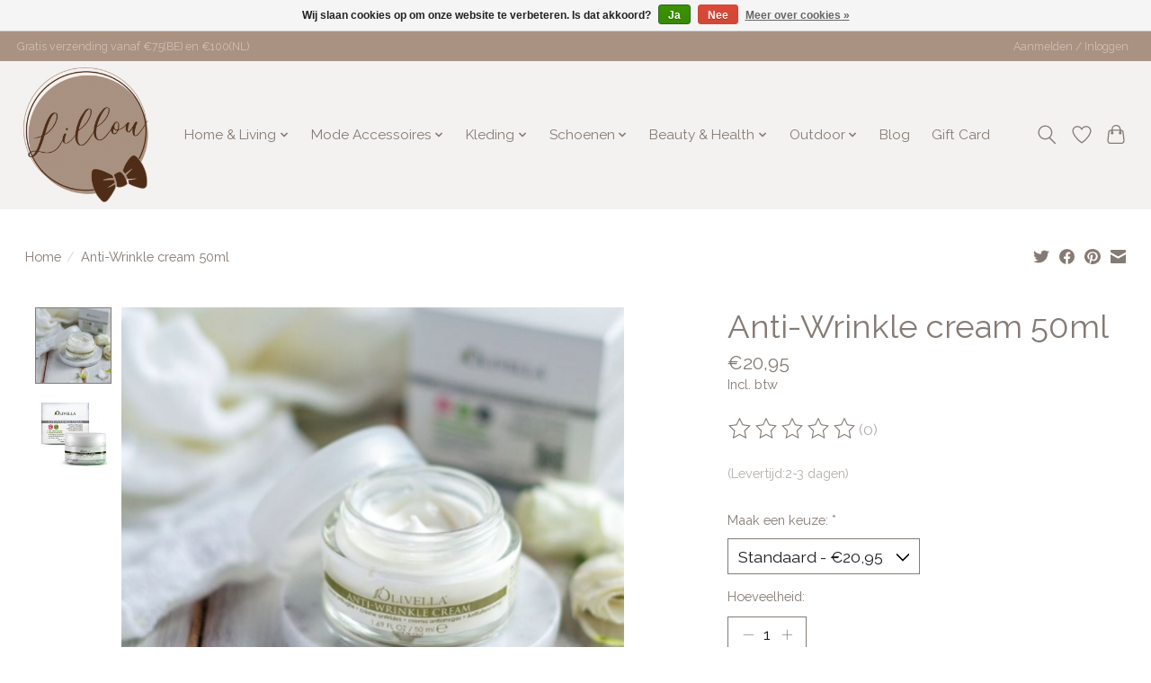

--- FILE ---
content_type: text/css; charset=UTF-8
request_url: https://cdn.webshopapp.com/shops/297439/themes/176331/assets/settings.css?20230201163128
body_size: 314
content:
:root {
  --color-primary: #857b74;
  --color-bg: #ffffff;
  --color-contrast-higher: #857b74;
  --color-contrast-high: rgba(#857b74, .75);
  --color-contrast-medium: rgba(#857b74, .5);
  --color-contrast-lower: rgba(#857b74, .15);
  --font-primary: Raleway;
  --font-headings: Raleway; }

.color-contrast-medium {
  color: rgba(133, 123, 116, 0.5); }

.color-contrast-low {
  color: rgba(133, 123, 116, 0.3); }

.bg-contrast-lower, .bones__line, .s-tabs__list::after {
  background-color: rgba(133, 123, 116, 0.15); }

.main-header__top-section {
  background-color: #a99282;
  color: #d3c0b2; }
  .main-header__top-section .main-header__link, .main-header__top-section .main-header__link:hover {
    color: #d3c0b2; }

.main-header__logo {
  height: 150px; }
  .main-header__mobile-content .main-header__logo {
    height: 112.5px; }

.main-header__nav::before {
  height: calc(112.5px + (var(--space-xxs) *2)); }

.main-header--mobile .main-header__item:not(:last-child) {
  border-bottom: 1px solid rgba(133, 123, 116, 0.2); }

.main-header--mobile .main-header__dropdown, .main-footer .border-top, .main-footer.border-top {
  border-top: 1px solid rgba(133, 123, 116, 0.2); }

.btn--primary {
  background-color: #857b74;
  color: #f4f2f0; }
  .btn--primary:hover {
    background-color: rgba(133, 123, 116, 0.65); }

.bundle__plus {
  background-color: #857b74;
  color: #f4f2f0; }

body {
  background-color: #ffffff;
  color: #857b74; }

.bg {
  background-color: #ffffff; }

.main-header:not(.main-header--transparent), .main-footer, .coming-soon {
  background-color: #f4f2f0;
  color: #857b74;
  --color-bg: #f4f2f0; }

.main-header__search-form.bg {
  background-color: #f4f2f0; }

@media (min-width: 64rem) {
  .dropdown__menu, .main-header__dropdown {
    background-color: #ffffff; }
  .main-header__dropdown-link {
    color: #857b74; } }


--- FILE ---
content_type: text/css; charset=UTF-8
request_url: https://cdn.webshopapp.com/shops/297439/themes/176331/assets/custom.css?20230201163128
body_size: 923
content:
/* 20230103213237 - v2 */
.gui,
.gui-block-linklist li a {
  color: #857b74;
}

.gui-page-title,
.gui a.gui-bold,
.gui-block-subtitle,
.gui-table thead tr th,
.gui ul.gui-products li .gui-products-title a,
.gui-form label,
.gui-block-title.gui-dark strong,
.gui-block-title.gui-dark strong a,
.gui-content-subtitle {
  color: #857b74;
}

.gui-block-inner strong {
  color: #f8f7f6;
}

.gui a {
  color: #a99282;
}

.gui-input.gui-focus,
.gui-text.gui-focus,
.gui-select.gui-focus {
  border-color: #a99282;
  box-shadow: 0 0 2px #a99282;
}

.gui-select.gui-focus .gui-handle {
  border-color: #a99282;
}

.gui-block,
.gui-block-title,
.gui-buttons.gui-border,
.gui-block-inner,
.gui-image {
  border-color: #857b74;
}

.gui-block-title {
  color: #f4f2f0;
  background-color: #857b74;
}

.gui-content-title {
  color: #f4f2f0;
}

.gui-form .gui-field .gui-description span {
  color: #857b74;
}

.gui-block-inner {
  background-color: #7f766f;
}

.gui-block-option {
  border-color: #ecebea;
  background-color: #f8f8f8;
}

.gui-block-option-block {
  border-color: #ecebea;
}

.gui-block-title strong {
  color: #f4f2f0;
}

.gui-line,
.gui-cart-sum .gui-line {
  background-color: #c8c3c0;
}

.gui ul.gui-products li {
  border-color: #dad7d5;
}

.gui-block-subcontent,
.gui-content-subtitle {
  border-color: #dad7d5;
}

.gui-faq,
.gui-login,
.gui-password,
.gui-register,
.gui-review,
.gui-sitemap,
.gui-block-linklist li,
.gui-table {
  border-color: #dad7d5;
}

.gui-block-content .gui-table {
  border-color: #ecebea;
}

.gui-table thead tr th {
  border-color: #c8c3c0;
  background-color: #f8f8f8;
}

.gui-table tbody tr td {
  border-color: #ecebea;
}

.gui a.gui-button-large,
.gui a.gui-button-small {
  border-color: #857b74;
  color: #f4f2f0;
  background-color: #857b74;
}

.gui a.gui-button-large.gui-button-action,
.gui a.gui-button-small.gui-button-action {
  border-color: #ffffff;
  color: #000000;
  background-color: #ffffff;
}

.gui a.gui-button-large:active,
.gui a.gui-button-small:active {
  background-color: #6a625c;
  border-color: #6a625c;
}

.gui a.gui-button-large.gui-button-action:active,
.gui a.gui-button-small.gui-button-action:active {
  background-color: #cccccc;
  border-color: #cccccc;
}

.gui-input,
.gui-text,
.gui-select,
.gui-number {
  border-color: #a99282;
  background-color: #ffffff;
}

.gui-select .gui-handle,
.gui-number .gui-handle {
  border-color: #a99282;
}

.gui-number .gui-handle a {
  background-color: #ffffff;
}

.gui-input input,
.gui-number input,
.gui-text textarea,
.gui-select .gui-value {
  color: #a99282;
}

.gui-progressbar {
  background-color: #a99282;
}

/* custom */
/* Youcke LightspeedHQ - 20 Mar 2020 - Newsletter and Account Registration - START */
#formNewsletter a.btn, #formNewsletter a.btn span {
    color: #262521!important;
}
.gui-form label span.gui-nostyle {
    color: #8f8462;
}
/* Youcke LightspeedHQ - 20 Mar-2020 - END */

/* Leah LightspeedHQ - 7 april 2020 - description- START */
.gui-table a {
    color: #857B74 !important;
}
.gui a.gui-button-large, .gui a.gui-button-small {
  color: #f4f2f0 !important;
}
/* Leah LightspeedHQ - 7 april 2020 - END */

/* Yellowlab */
.products .product .wish {position: absolute;right: 10px;top: 5px;z-index: 9;color: #8f8562;font-size: 20px;}
.products .product .wish:hover i:before {content: "\e005";}
/* -- */

/* Valentijn LightspeedHQ - 25-03-2021 - Hide sidebar on category page - START */
div.col-md-2.sidebar .row .ul {
	display: none;
}
/* Valentijn LightspeedHQ - 25-03-2021 - END */

/* Dont hide the the wishlist title on mobile */
.gui-table thead {
	display: table-header-group !important;
}
.gui-table table tbody tr td:nth-child(5) {
	display: table-cell !important;
}

.gui a.gui-button-small.gui-button-action {
	background-color: #857b74 !important;
}
.gui a.gui-button-large.gui-button-action {
	border-color: #857B74 !important;
  background-color: #857B74 !important;
}


--- FILE ---
content_type: text/javascript;charset=utf-8
request_url: https://www.lillou.nl/services/stats/pageview.js?product=107498088&hash=b428
body_size: -413
content:
// SEOshop 21-01-2026 22:21:41